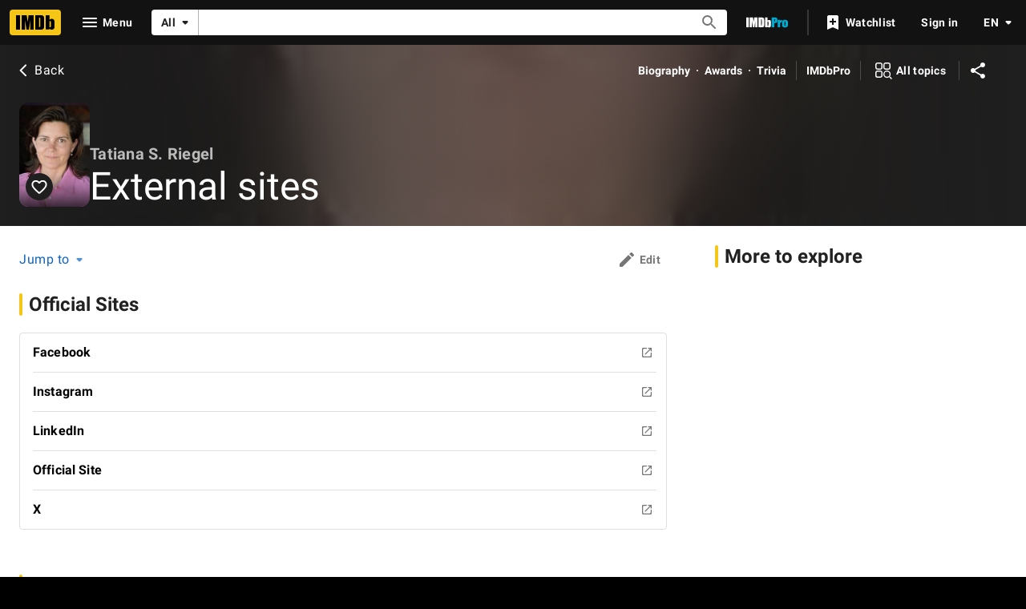

--- FILE ---
content_type: text/html; charset=UTF-8
request_url: https://www.imdb.com/name/nm0726186/externalsites?ref_=nm_pdt_osites
body_size: 2223
content:
<!DOCTYPE html>
<html lang="en">
<head>
    <meta charset="utf-8">
    <meta name="viewport" content="width=device-width, initial-scale=1">
    <title></title>
    <style>
        body {
            font-family: "Arial";
        }
    </style>
    <script type="text/javascript">
    window.awsWafCookieDomainList = [];
    window.gokuProps = {
"key":"AQIDAHjcYu/GjX+QlghicBgQ/7bFaQZ+m5FKCMDnO+vTbNg96AHf0QDR8N4FZ0BkUn8kcucXAAAAfjB8BgkqhkiG9w0BBwagbzBtAgEAMGgGCSqGSIb3DQEHATAeBglghkgBZQMEAS4wEQQMuq52ahLIzXS391ltAgEQgDujRkBXrrIUjgs1lAsFcu/9kgpI/IuavohSG7yE1BYsDzpFl4iqc4edkSwfTozI/iGO7lnWq3QC9N4X1w==",
          "iv":"D549xwFTFAAAAO/o",
          "context":"p/9J+rZPU21S4XusI+a7oyI3E8Au6P0bciWguqSBrOjBCBWsF6zD43Y6RBFWQOTNdDRwqXSOqd3tRvzRbQRtW9995OLfvj3+C0aeRxg4BdM4wN6SzTEGGgd5aGhdOip1aJBdTK+qPv/hpCHyJ7PWBL9R/QClZH41S6v5K4iElqeCXxMQgqOpEqxItVR3FwFKojceiUm4WGYC24LDA69MFV06mNC5Pl8vRevq/yvISu65jYi5QpuIOwaORAYO6Arb0OAVW7XsCEKWO9r8rLzvzyU4VIiZDfzXuDJrTzVf3ic1EXzq1OYPPctjEw9ePqgj/6+x2JZ+2RdQ9rAZrzYtqeRboBlSW/IMWdqaC25hYfD1Xs6hwgwxtcrEjl99OUmCQ+xrYmEIflRzcOMxxXmeHN49psg43qohl3p3b08iPvgz/e1B66ZcXqs/WeVNqzVAw/Rgckmg5pCcKcPcSg60tyLItpeVq2ZiG4MBLcTzR5beB9w684a04j0GAwxbauwFk3Tw+4EovzDYs8ETS1ntL5DHafZFcV+BpAM8FBUM9fJZ5sBU4Rs7edk2KwtX/aZ/DhIEWFxKZsp4Eis6mdkNvr+i6o7DGsHTmCR7u6MWc8S4Kh1ryVP559KbrJNq8Hzc0coJVzSjkyMviu83xZxsZFSp6y6G+2DuW9YV7nJA/HsSyPkPJ4H8QDerz6pLVBzSEUaCO6M2uquEekcYErwj/x5EEm58faLLZXlrQpU4yCKxTyvZzd4tMdAxAUGkABUgyQ=="
};
    </script>
    <script src="https://1c5c1ecf7303.a481e94e.us-east-2.token.awswaf.com/1c5c1ecf7303/e231f0619a5e/0319a8d4ae69/challenge.js"></script>
</head>
<body>
    <div id="challenge-container"></div>
    <script type="text/javascript">
        AwsWafIntegration.saveReferrer();
        AwsWafIntegration.checkForceRefresh().then((forceRefresh) => {
            if (forceRefresh) {
                AwsWafIntegration.forceRefreshToken().then(() => {
                    window.location.reload(true);
                });
            } else {
                AwsWafIntegration.getToken().then(() => {
                    window.location.reload(true);
                });
            }
        });
    </script>
    <noscript>
        <h1>JavaScript is disabled</h1>
        In order to continue, we need to verify that you're not a robot.
        This requires JavaScript. Enable JavaScript and then reload the page.
    </noscript>
</body>
</html>

--- FILE ---
content_type: application/javascript
request_url: https://dqpnq362acqdi.cloudfront.net/_next/static/chunks/pages/name/%5Bnmconst%5D/externalsites-e2e0db67123d44ad.js
body_size: 3146
content:
(self.webpackChunk_N_E=self.webpackChunk_N_E||[]).push([[9100],{87237:function(e,t,n){(window.__NEXT_P=window.__NEXT_P||[]).push(["/name/[nmconst]/externalsites",function(){return n(90624)}])},8063:function(e,t,n){"use strict";var a=n(10081),i=n(56296);let r=(0,a.ZP)`
    fragment NameMetadata on Name {
        id
        nameText {
            text
        }
        searchIndexing {
            disableIndexing
        }
        disambiguator {
            text
        }
        knownForV2(limit: 3) {
            credits {
                creditedRoles(first: 1) {
                    edges {
                        node {
                            category {
                                text
                            }
                        }
                    }
                }
                title {
                    titleText {
                        text
                    }
                }
            }
        }
        images(first: 1) {
            total
            edges {
                node {
                    id
                }
            }
        }
        primaryImage {
            id
            url
            height
            width
            caption {
                plainText
            }
        }
        meta {
            canonicalId
            publicationStatus
        }
        bio {
            text {
                plainText
                plaidHtml(
                    queryParams: "ref_=nm_ov_bio_lk"
                    showOriginalTitleText: $originalTitleText
                )
            }
        }
        primaryProfessions {
            category {
                text
                id
            }
        }
        professions {
            profession {
                text
                id
            }
        }
        birthDate {
            displayableProperty {
                value {
                    plainText
                }
            }
            date
            dateComponents {
                day
                month
                year
                isBCE
            }
        }
        deathDate {
            displayableProperty {
                value {
                    plainText
                }
            }
            date
            dateComponents {
                day
                month
                year
            }
        }
        deathStatus
        meterRanking {
            currentRank
            rankChange {
                changeDirection
                difference
            }
        }
        ...NameSubNav
    }
    ${i.k}
`;t.Z=r},51093:function(e,t,n){"use strict";n.d(t,{o8:function(){return c}});var a=n(52322);n(2784);var i=n(46138),r=n(19596),o=n(88169),s=n(86704),l=n(58056);let u={id:"common_featureHeader_link_edit",defaultMessage:"Edit"},d={id:"common_ariaLabel_goTo",defaultMessage:"Go to {target}"},c=e=>{let{jumpToList:t,contributionButtonProps:n,children:r}=e,s=(0,i.Z)();if(t.length<2&&!n&&!r)return null;let l=s.formatMessage(u),c=s.formatMessage(d,{target:l});return(0,a.jsxs)(f,{children:[t.length>1&&(0,a.jsx)(g,{jumpToList:t}),r,!!n&&(0,a.jsx)(o.ResponsiveButton,{iconName:"edit",ariaLabel:c,label:l,transitionAt:"m",onColor:"textSecondary",width:"half-padding",...n||{}})]})},f=r.styled.div.withConfig({componentId:"sc-e7a2b17b-0"})(["padding-top:",";padding-left:",";padding-right:",";display:flex;justify-content:space-between;align-items:center;flex-direction:row;"],s.spacing.l,(0,s.getSpacingVar)("ipt-pageMargin"),(0,s.getSpacingVar)("ipt-pageMargin")),g=(0,r.styled)(l.ZP).withConfig({componentId:"sc-e7a2b17b-1"})(["margin-left:-",";"],s.spacing.m)},56296:function(e,t,n){"use strict";n.d(t,{k:function(){return i}});var a=n(10081);let i=(0,a.ZP)`
    fragment NameSubNav on Name {
        subNavBio: bio {
            id
        }
        subNavTrivia: trivia(first: 0) {
            total
        }
        subNavAwardNominations: awardNominations(first: 0) {
            total
        }
        subNavFaqs: alexaTopQuestions(first: 0) {
            total
        }
    }
`},12727:function(e,t,n){"use strict";n.d(t,{t:function(){return l},c:function(){return s}});var a=n(52322),i=n(10081);n(2784);var r=n(27648),o=e=>{let{data:t}=e;if(!t)return null;let n={id:t.id,canHaveEpisodes:!1};return(0,a.jsx)(r.Z,{...n})};let s=(0,i.ZP)`
    fragment NameContribution on Name {
        id
    }
`,l={component:function(e){return(0,a.jsx)(o,{...e})},fragment:{name:"NameContribution",gql:s}}},97467:function(e,t,n){"use strict";n.d(t,{W_:function(){return l},fy:function(){return u},hO:function(){return d}});var a=n(10081),i=n(8063),r=n(56296),o=n(12727),s=n(80717);let l=(0,a.ZP)`
    fragment CommonNameExternalLinkCategoriesData on Name {
        externalLinkCategories(filter: { excludeCategories: ["review"] }) {
            category {
                id
                text
            }
            externalLinks(first: $first) {
                ...ExternalLinkItems
            }
        }
    }
    ${s.o}
`,u=(0,a.ZP)`
    fragment NameExternalSitesFeature on Name {
        id
        ...NameMetadata
        ...NameSubNav
        ...NameContribution
        ...CommonNameExternalLinkCategoriesData
    }
    ${i.Z}
    ${r.k}
    ${o.c}
    ${l}
`,d=(0,a.ZP)`
    query NameExternalSitesFeaturePagination(
        $const: ID!
        $first: Int!
        $after: ID
        $filter: ExternalLinksFilter
    ) {
        name(id: $const) {
            externalLinks(first: $first, after: $after, filter: $filter) {
                ...ExternalLinkItems
            }
        }
    }
    ${s.o}
`},80717:function(e,t,n){"use strict";n.d(t,{T:function(){return r},o:function(){return i}});var a=n(10081);let i=(0,a.ZP)`
    fragment ExternalLinkItems on ExternalLinkConnection {
        total
        pageInfo {
            hasNextPage
            endCursor
        }
        edges {
            position
            node {
                label
                externalLinkRegion {
                    id
                    text
                }
                externalLinkLanguages {
                    id
                    text
                }
                url
            }
        }
    }
`,r=(0,a.ZP)`
    fragment ExternalLinkItemsBaseData on ExternalLinkConnection {
        total
        edges {
            position
            node {
                label
                externalLinkRegion {
                    id
                    text
                }
                externalLinkLanguages {
                    id
                    text
                }
                url
            }
        }
    }
`},5794:function(e,t,n){"use strict";n.d(t,{Z:function(){return x}});var a=n(52322);n(2784);var i=n(46138),r=n(77033),o=n(51093),s=n(28604),l=n(25436),u=n(49996),d=n(11438),c=n(48422),f=n(31218);let g=(0,n(82153).vU)({title:{id:"common_externalSites_subpage_title",defaultMessage:"External sites"},metaDescription:{id:"common_externalSites_subpage_meta_description",defaultMessage:"Official sites, and other sites with posters, videos, photos and more."},metaKeywords:{id:"common_title_subpage_meta_keywords",defaultMessage:"Reviews, Showtimes, DVDs, Photos, Message Boards, User Ratings, Synopsis, Trailers, Credits"}});var m=n(89302);let p=(e,t)=>{let n=[(0,m.FB)(t),(0,m.XW)(l.PageType.NAME,t),(0,m.rn)(t)],a=[(0,m.JO)(t),(0,m.U1)(t),(0,m.VO)(t),(0,m.wt)(t),(0,m.Um)(t)];return e?n:a};var x=e=>{let t=(0,i.Z)(),{value:n}=(0,d.Lz)(),{pageType:m,pageConst:x=""}=(0,u.y)(),b=t.formatMessage(g.title),h=m===l.PageType.NAME,N=p(h,x),k=(0,f.X)({canonicalPath:h?c.$.NAME_EXTERNAL_SITES:c.$.TITLE_EXTERNAL_SITES,metaDescription:g.metaDescription,metaKeywords:g.metaKeywords}),_={};for(let t of e.contentData.categories??[]){if(!t.id)continue;let n=t.id;_[n]={query:e.paginationQuery,transform:e=>(function(e,t){let n=[];for(let a of t?.edges??[]){if(!a.node)continue;let t=[];for(let e of(a.node.externalLinkRegion&&t.push({text:a.node.externalLinkRegion.text}),a.node.externalLinkLanguages??[]))t.push({text:e.text});n.push({id:a.node.url,rowTitle:a.node.label,rowLink:a.node.url,listContent:t.length?t:void 0,rowLinkType:"external",refTagSuffix:function(e,t){let n=[];switch(e){case"official":n.push(d.Cd.OFFICIAL_SITES);break;case"video":n.push(d.Cd.VIDEO);break;case"photo":n.push(d.Cd.PHOTO);break;case"sound":n.push(d.Cd.SOUNDTRACK);break;case"misc":n.push(d.Cd.MISC)}return n.push({t:d.Cd.SITES,n:t-1}),n}(e,a.position)})}return{items:n,total:t?.total,endCursor:t?.pageInfo?.endCursor}})(n,e?.[m]?.externalLinks),getCategoryFilters:()=>({categories:[n]}),pathToPageInfo:`${m}.externalLinks.pageInfo`}}return(0,a.jsx)(r.Z,{pageTitle:b,backButtonProps:{routeArgs:h?{nconst:x}:{tconst:x},routeConfig:h?c.$.NAME_MAIN:c.$.TITLE_MAIN},contentData:e.contentData,paginationByCategory:_,pageMetadata:k,moreFromLinks:N,preElement:(0,a.jsx)(o.o8,{jumpToList:(0,s.k)(e.contentData.categories),contributionButtonProps:{href:`https://contribute.imdb.com/updates?ref_=${n}_tb_edt&edit=legacy%2F${m}%2F${x}%2Fwebsites`}}),hideToolbar:!0})}},31218:function(e,t,n){"use strict";n.d(t,{X:function(){return i}});var a=n(46138);let i=e=>{let{canonicalPath:t,metaTitle:n,metaTitleValues:i,metaDescription:r,metaDescriptionValues:o,metaKeywords:s,sharedItem:l,templateData:u}=e,{formatMessage:d}=(0,a.Z)(),c={canonicalPath:t,templateData:u,...n&&{subPageTitleString:d(n,i)},...r&&{descriptionString:d(r,o)},...s&&{keywords:d(s)}};return l&&(c.descriptionString=l.plainText??c.descriptionString,c.canonicalQuery=new URLSearchParams({item:l.id})),c}},90624:function(e,t,n){"use strict";n.r(t),n.d(t,{__N_SSP:function(){return m},default:function(){return p}});var a=n(52322);n(2784);var i=n(25436),r=n(10081),o=n(56296),s=n(12727),l=n(97467),u=n(80717),d=n(8063);let c=(0,r.ZP)`
    query NameExternalSitesSubPagePagination(
        $const: ID!
        $first: Int!
        $after: ID
        $filter: ExternalLinksFilter
    ) {
        name(id: $const) {
            externalLinks(first: $first, after: $after, filter: $filter) {
                ...ExternalLinkItems
            }
        }
    }
    ${u.o}
`;(0,r.ZP)`
    query NameExternalSitesSubPage(
        $const: ID!
        $first: Int!
        $originalTitleText: Boolean!
    ) {
        name(id: $const) {
            ...NameMetadata
            ...NameSubNav
            ...NameContribution
            ...CommonNameExternalLinkCategoriesData
        }
    }
    ${d.Z}
    ${o.k}
    ${s.c}
    ${l.W_}
`;var f=n(5794),g=n(78537),m=!0,p=e=>(0,a.jsx)(g.Z,{baseColor:"base",orientContent:"full",hideAdWrap:!0,cti:i.CTIS.NAME_SUBPAGES_CTI,children:(0,a.jsx)(f.Z,{...e,paginationQuery:c})})}},function(e){e.O(0,[9774,2182,9836,2675,9291,6589,5056,8588,1532,8537,380,5429,9378,389,7574,7717,7874,4755,1425,2078,7831,5347,2494,5678,7033,2888,179],function(){return e(e.s=87237)}),_N_E=e.O()}]);